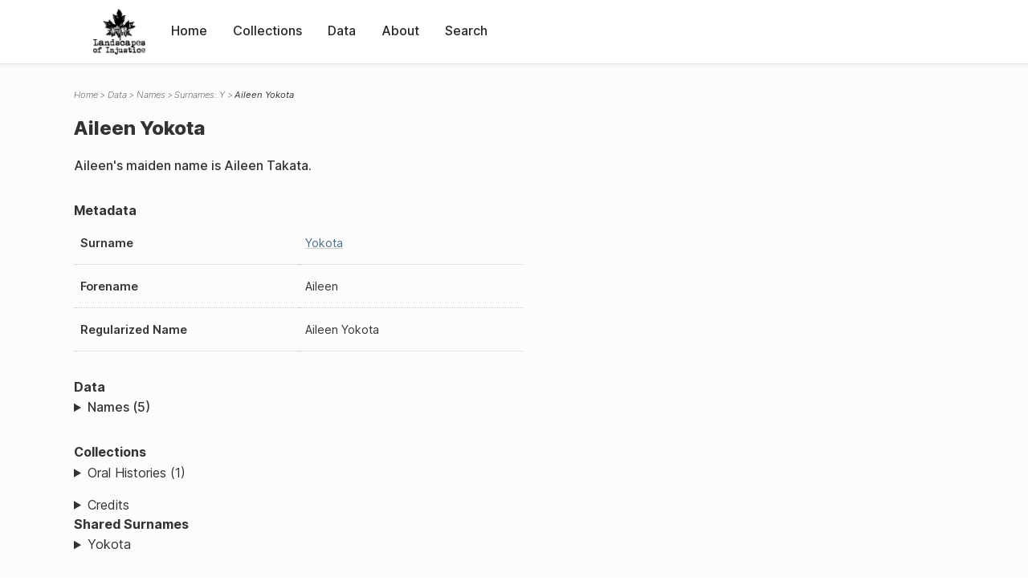

--- FILE ---
content_type: text/html; charset=UTF-8
request_url: https://loi.uvic.ca/archive/yoko28.html
body_size: 15417
content:
<!DOCTYPE html><html xmlns="http://www.w3.org/1999/xhtml" id="yoko28" lang="en" xml:lang="en"><head><meta http-equiv="Content-Type" content="text/html; charset=UTF-8"/><meta name="viewport" content="width=device-width, initial-scale=1"/><meta name="google" content="notranslate"/><title>Aileen Yokota</title><link rel="stylesheet" href="css/style.css"/><script src="js/loi.js"></script><script src="js/ux.js"></script><script src="js/staticTableSort.js"></script><script src="js/loi-media.js"></script><meta name="docTitle" class="staticSearch_docTitle globalMeta" content="Names: Aileen Yokota"/><meta class="staticSearch_desc globalMeta" name="Document Type" content="Names"/><meta class="staticSearch_desc personMeta casefileMeta" name="Sex" content="Female"/></head><body><div id="pageContainer"><header data-state="closed" id="headerTopNav"><nav id="topNav"><div id="topNavLogoContainer"><button class="topNavMobile topNavToggler"><span class="lineContainer"><span class="topNavTopBar"></span><span class="topNavBottomBar"></span></span></button><div id="topNavHeader"><a href="index.html" title="Go to home page"><img alt="Landscapes of Injustice" id="topNavLogo" src="images/navLogo.png"/></a></div></div><div id="navItemsWrapper"><div data-el="div" id="menuHeader"><div data-el="list"><div data-el="item"><a href="index.html" data-el="ref" data-target="index.xml">Home</a></div><div data-el="item"><a href="loiCollection.html" data-el="ref" data-target="loiCollection.xml">Collections</a></div><div data-el="item"><a href="loiData.html" data-el="ref" data-target="loiData.xml">Data</a></div><div data-el="item"><a href="loiAbout.html" data-el="ref" data-target="loiAbout.xml">About</a></div><div data-el="item"><a href="search.html" data-el="ref" data-target="search.xml">Search</a></div></div></div></div></nav></header><main class="loiDatasetNamesY loiDataNames singleCol"><header id="main_header"><ul class="breadcrumb"><li><a href="index.html">Home</a></li><li><a href="loiData.html">Data</a></li><li><a href="loiDataNames.html">Names</a></li><li><a href="loiDataNames_index_y.html">Surnames: Y</a></li><li class="current">Aileen Yokota</li></ul><h1>Aileen Yokota</h1></header><article id="centerCol"><h2 class="sr-only">Aileen Yokota</h2><div id="text" data-el="text" class="loiDatasetNamesY loiDataNames"><div data-el="body"><div data-el="div" id="yoko28_notes"><div data-el="p">Aileen's maiden name is Aileen Takata.</div></div><div data-el="div" id="yoko28_metadata"><h3 data-el="head">Metadata</h3><div class="tableContainer"><table data-el="table"><tbody><tr data-el="row"><td data-el="cell" data-role="label">Surname</td><td data-el="cell" data-role="data"><a href="loiDataNames_index_y.html#loiDataNames_index_y_yokota" data-el="ref" data-target="loiDataNames_index_y.xml#loiDataNames_index_y_yokota">Yokota</a></td></tr><tr data-el="row"><td data-el="cell" data-role="label">Forename</td><td data-el="cell" data-role="data">Aileen</td></tr><tr data-el="row"><td data-el="cell" data-role="label">Regularized Name</td><td data-el="cell" data-role="data">Aileen Yokota</td></tr></tbody></table></div></div><div data-el="div" id="yoko28_docsMentioned"><div data-el="div"><h4 data-el="head">Data</h4><details data-el="div" data-n="1" data-type="details" id="yoko28_loiDataNames"><summary>Names (5)</summary><div data-el="list"><div data-el="item"><a href="ohor35.html?ref=yoko28" data-el="ref" data-target="ohor35.xml">Joe Ohori</a></div><div data-el="item"><a href="taka160.html?ref=yoko28" data-el="ref" data-target="taka160.xml">Kensuke Takata</a></div><div data-el="item"><a href="taka161.html?ref=yoko28" data-el="ref" data-target="taka161.xml">Harry Takata</a></div><div data-el="item"><a href="isex2.html?ref=yoko28" data-el="ref" data-target="isex2.xml"> Ise</a></div><div data-el="item"><a href="hira75.html?ref=yoko28" data-el="ref" data-target="hira75.xml"> Hirabayashi</a></div></div></details></div><div data-el="div"><h4 data-el="head">Collections</h4><details data-el="div" data-n="2" data-type="details" id="yoko28_loiCollectionOralHistories"><summary>Oral Histories (1)</summary><div data-el="list"><div data-el="item"><a href="oral_history_yoko27_2015-10-30.html?ref=yoko28" data-el="ref" data-target="oral_history_yoko27_2015-10-30.xml">Stan and Aileen Yokota, interviewed by Heather Read, 30 October 2015</a></div></div></details></div></div><details data-el="div" data-type="details" id="yoko28_resp"><summary>Credits</summary><div data-el="list"><div data-el="item">Interviewee</div></div></details><div data-el="div" id="yoko28_sharedSurnames"><h3 data-el="head">Shared Surnames</h3><details data-el="div" data-type="details"><summary>Yokota</summary><div class="tableContainer"><table data-el="table" class="sortable"><thead><tr data-el="row" data-role="label"><th data-el="cell" data-col="1">Name</th><th data-el="cell" data-col="2">See also</th></tr></thead><tbody><tr data-el="row"><td data-el="cell" data-col="1" data-colType="string" data-sort="1"><span data-el="ref" class="current" data-target="yoko28.xml" data-type="browseLink">Aileen Yokota</span></td><td data-el="cell" data-col="2" data-colType="string" data-sort="1"></td></tr><tr data-el="row"><td data-el="cell" data-col="1" data-colType="string" data-sort="2"><a href="yoko29.html" data-el="ref" data-target="yoko29.xml" data-type="browseLink">Bill Yokota</a></td><td data-el="cell" data-col="2" data-colType="string" data-sort="2"></td></tr><tr data-el="row"><td data-el="cell" data-col="1" data-colType="string" data-sort="3"><a href="yoko68.html" data-el="ref" data-target="yoko68.xml" data-type="browseLink">Bunkichi Yokota</a></td><td data-el="cell" data-col="2" data-colType="string" data-sort="3"></td></tr><tr data-el="row"><td data-el="cell" data-col="1" data-colType="string" data-sort="4"><a href="yoko30.html" data-el="ref" data-target="yoko30.xml" data-type="browseLink">Francis Yokota</a></td><td data-el="cell" data-col="2" data-colType="string" data-sort="4"></td></tr><tr data-el="row"><td data-el="cell" data-col="1" data-colType="string" data-sort="5"><a href="yoko13.html" data-el="ref" data-target="yoko13.xml" data-type="browseLink">Fumikichi Yokota</a></td><td data-el="cell" data-col="2" data-colType="string" data-sort="24"><div data-el="list"><div data-el="item"><a href="loiDataNames_index_JA.html#loiDataNames_index_JA_%E6%A8%AA%E7%94%B0" data-el="ref" data-target="loiDataNames_index_JA.xml#loiDataNames_index_JA_横田" data-type="title">横田 文吉</a></div></div></td></tr><tr data-el="row"><td data-el="cell" data-col="1" data-colType="string" data-sort="6"><a href="yoko44.html" data-el="ref" data-target="yoko44.xml" data-type="browseLink">Haruko Yokota</a></td><td data-el="cell" data-col="2" data-colType="string" data-sort="5"></td></tr><tr data-el="row"><td data-el="cell" data-col="1" data-colType="string" data-sort="7"><a href="yoko36.html" data-el="ref" data-target="yoko36.xml" data-type="browseLink">Kenji Yokota</a></td><td data-el="cell" data-col="2" data-colType="string" data-sort="6"></td></tr><tr data-el="row"><td data-el="cell" data-col="1" data-colType="string" data-sort="8"><a href="yoko16.html" data-el="ref" data-target="yoko16.xml" data-type="browseLink">Kenji Yokota</a></td><td data-el="cell" data-col="2" data-colType="string" data-sort="23"><div data-el="list"><div data-el="item"><a href="loiDataNames_index_JA.html#loiDataNames_index_JA_%E6%A8%AA%E7%94%B0" data-el="ref" data-target="loiDataNames_index_JA.xml#loiDataNames_index_JA_横田" data-type="title">横田 健次</a></div></div></td></tr><tr data-el="row"><td data-el="cell" data-col="1" data-colType="string" data-sort="9"><a href="yoko57.html" data-el="ref" data-target="yoko57.xml" data-type="browseLink">Saizo Yokota</a></td><td data-el="cell" data-col="2" data-colType="string" data-sort="7"></td></tr><tr data-el="row"><td data-el="cell" data-col="1" data-colType="string" data-sort="10"><a href="yoko41.html" data-el="ref" data-target="yoko41.xml" data-type="browseLink">Samon Yokota</a></td><td data-el="cell" data-col="2" data-colType="string" data-sort="8"></td></tr><tr data-el="row"><td data-el="cell" data-col="1" data-colType="string" data-sort="11"><a href="yoko64.html" data-el="ref" data-target="yoko64.xml" data-type="browseLink">Shigeo Yokota</a></td><td data-el="cell" data-col="2" data-colType="string" data-sort="9"></td></tr><tr data-el="row"><td data-el="cell" data-col="1" data-colType="string" data-sort="12"><a href="yoko6.html" data-el="ref" data-target="yoko6.xml" data-type="browseLink">Shigeo Yokota</a></td><td data-el="cell" data-col="2" data-colType="string" data-sort="10"></td></tr><tr data-el="row"><td data-el="cell" data-col="1" data-colType="string" data-sort="13"><a href="yoko14.html" data-el="ref" data-target="yoko14.xml" data-type="browseLink">Shigeo Yokota</a></td><td data-el="cell" data-col="2" data-colType="string" data-sort="26"><div data-el="list"><div data-el="item"><a href="loiDataNames_index_JA.html#loiDataNames_index_JA_%E6%A8%AA%E7%94%B0" data-el="ref" data-target="loiDataNames_index_JA.xml#loiDataNames_index_JA_横田" data-type="title">横田 茂夫</a></div></div></td></tr><tr data-el="row"><td data-el="cell" data-col="1" data-colType="string" data-sort="14"><a href="yoko27.html" data-el="ref" data-target="yoko27.xml" data-type="browseLink">Stan Yokota</a></td><td data-el="cell" data-col="2" data-colType="string" data-sort="11"></td></tr><tr data-el="row"><td data-el="cell" data-col="1" data-colType="string" data-sort="15"><a href="yoko39.html" data-el="ref" data-target="yoko39.xml" data-type="browseLink">Sueko Yokota</a></td><td data-el="cell" data-col="2" data-colType="string" data-sort="12"></td></tr><tr data-el="row"><td data-el="cell" data-col="1" data-colType="string" data-sort="16"><a href="yoko53.html" data-el="ref" data-target="yoko53.xml" data-type="browseLink">Tadayoshi Yokota</a></td><td data-el="cell" data-col="2" data-colType="string" data-sort="13"></td></tr><tr data-el="row"><td data-el="cell" data-col="1" data-colType="string" data-sort="17"><a href="yoko35.html" data-el="ref" data-target="yoko35.xml" data-type="browseLink">Takayoshi Yokota</a></td><td data-el="cell" data-col="2" data-colType="string" data-sort="14"></td></tr><tr data-el="row"><td data-el="cell" data-col="1" data-colType="string" data-sort="18"><a href="yoko15.html" data-el="ref" data-target="yoko15.xml" data-type="browseLink">Tamejirou Yokota</a></td><td data-el="cell" data-col="2" data-colType="string" data-sort="25"><div data-el="list"><div data-el="item"><a href="loiDataNames_index_JA.html#loiDataNames_index_JA_%E6%A8%AA%E7%94%B0" data-el="ref" data-target="loiDataNames_index_JA.xml#loiDataNames_index_JA_横田" data-type="title">横田 
                     爲次郞
                  </a></div></div></td></tr><tr data-el="row"><td data-el="cell" data-col="1" data-colType="string" data-sort="19"><a href="yoko40.html" data-el="ref" data-target="yoko40.xml" data-type="browseLink">Tametaro Yokota</a></td><td data-el="cell" data-col="2" data-colType="string" data-sort="15"></td></tr><tr data-el="row"><td data-el="cell" data-col="1" data-colType="string" data-sort="20"><a href="yoko37.html" data-el="ref" data-target="yoko37.xml" data-type="browseLink">Tatsue Yokota</a></td><td data-el="cell" data-col="2" data-colType="string" data-sort="16"></td></tr><tr data-el="row"><td data-el="cell" data-col="1" data-colType="string" data-sort="21"><a href="yoko31.html" data-el="ref" data-target="yoko31.xml" data-type="browseLink">Terri Yokota</a></td><td data-el="cell" data-col="2" data-colType="string" data-sort="17"></td></tr><tr data-el="row"><td data-el="cell" data-col="1" data-colType="string" data-sort="22"><a href="yoko51.html" data-el="ref" data-target="yoko51.xml" data-type="browseLink">Togo Yokota</a></td><td data-el="cell" data-col="2" data-colType="string" data-sort="18"></td></tr><tr data-el="row"><td data-el="cell" data-col="1" data-colType="string" data-sort="23"><a href="yoko9.html" data-el="ref" data-target="yoko9.xml" data-type="browseLink">Togo Yokota</a></td><td data-el="cell" data-col="2" data-colType="string" data-sort="19"></td></tr><tr data-el="row"><td data-el="cell" data-col="1" data-colType="string" data-sort="24"><a href="yoko42.html" data-el="ref" data-target="yoko42.xml" data-type="browseLink">Yasu Yokota</a></td><td data-el="cell" data-col="2" data-colType="string" data-sort="20"></td></tr><tr data-el="row"><td data-el="cell" data-col="1" data-colType="string" data-sort="25"><a href="yoko10.html" data-el="ref" data-target="yoko10.xml" data-type="browseLink">Yasu Yokota G Yokota</a></td><td data-el="cell" data-col="2" data-colType="string" data-sort="21"></td></tr><tr data-el="row"><td data-el="cell" data-col="1" data-colType="string" data-sort="26"><a href="yoko38.html" data-el="ref" data-target="yoko38.xml" data-type="browseLink">Yasuo Yokota</a></td><td data-el="cell" data-col="2" data-colType="string" data-sort="22"></td></tr></tbody></table></div></details></div></div></div><div id="appendix"><div data-el="div" id="appendix_terminology"><div data-el="div"><h2 data-el="head">Terminology</h2><div data-el="p">Readers of these historical materials will encounter derogatory references to Japanese Canadians and euphemisms used to obscure the intent and impacts of the internment and dispossession. While these are important realities of the history, the Landscapes of Injustice Research Collective urges users to carefully consider their own terminological choices in writing and speaking about this topic today as we confront past injustice. See our statement on terminology, and related sources <a href="terminology.html" data-el="ref" data-target="doc:terminology">here</a>.</div></div></div></div></article></main><div id="overlayTopNav" class="topNavToggler" data-state="closed"></div><div id="overlayModal" class="modalTogger" data-state="closed"></div><div id="overlayLeftNav" class="leftNavToggler" data-state="closed"></div><div id="popup"><div id="popupCloser"><button class="popupCloser modalToggler"><svg xmlns="http://www.w3.org/2000/svg" height="22" viewBox="0 0 38 38" width="22">
    <path d="M5.022.886L19.47 15.333 33.916.886a2 2 0 012.829 0l.903.903a2 2 0 010 2.829L23.201 19.065 37.648 33.51a2 2 0 010 2.829l-.903.904a2 2 0 01-2.829 0L19.47 22.797 5.022 37.244a2 2 0 01-2.828 0l-.904-.904a2 2 0 010-2.829l14.447-14.446L1.29 4.618a2 2 0 010-2.829l.904-.903a2 2 0 012.828 0z" fill-rule="evenodd"></path>
</svg></button></div><div id="popupContent"></div></div><footer><div id="footerContent"><p class="splashDescription">This research database provides access to records that document <br/>unjust and racist actions, statements, and terminology which may be upsetting. <br/>
            		Please take care when exploring this research database and the records provided. <br/>
            		For more, see our Terminology or our Privacy Policy pages in the About section of this site. 
             	</p><ul class="buildData"><li>Version: 1.25
</li><li>Last built: 2025-08-28T08:42:45.81137961-07:00 (revision 7008)</li></ul><a href="https://www.sshrc-crsh.gc.ca/"><img alt="Social Sciences and Humanities Research Council" id="sshrc" src="images/sshrcLogo.png"/></a><a href="https://www.hcmc.uvic.ca"><img alt="Humanities Computing Media Centre" id="hcmc" src="images/hcmcLogo.png"/></a></div></footer></div></body></html>